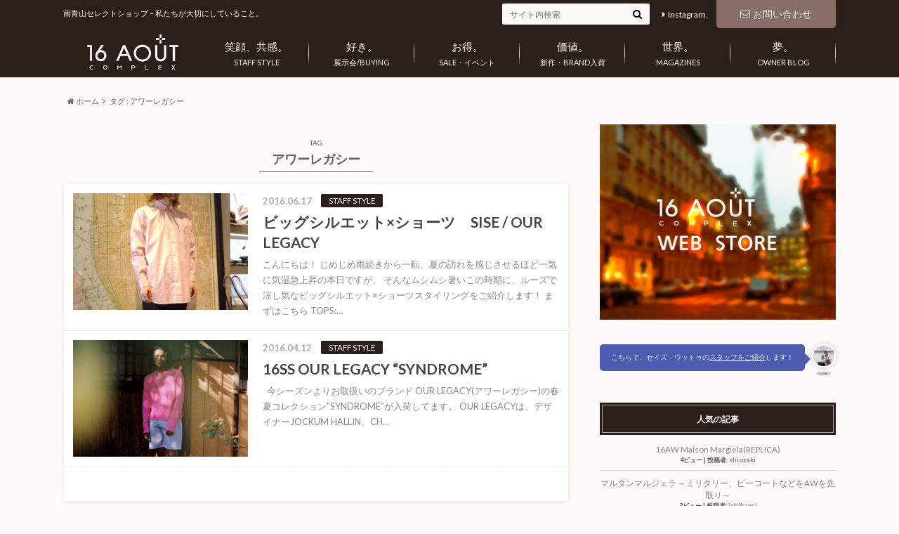

--- FILE ---
content_type: text/html; charset=UTF-8
request_url: http://blog.16aout-complex.com/archives/tag/ourlegacy
body_size: 12390
content:
<!doctype html>

<!--[if lt IE 7]><html lang="ja" class="no-js lt-ie9 lt-ie8 lt-ie7"><![endif]-->
<!--[if (IE 7)&!(IEMobile)]><html lang="ja" class="no-js lt-ie9 lt-ie8"><![endif]-->
<!--[if (IE 8)&!(IEMobile)]><html lang="ja" class="no-js lt-ie9"><![endif]-->
<!--[if gt IE 8]><!--> <html lang="ja" class="no-js"><!--<![endif]-->

	<head>
		<meta charset="utf-8">

		<meta http-equiv="X-UA-Compatible" content="IE=edge">

		<title>  アワーレガシー | セイズウットゥコンプレックス スタッフブログ</title>
                <meta name="Keywords" content="16AOUT complex,ムアムアドールズ,セレクトショップ" />
                <meta name="Description" content="笑顔、共感。 好き。 お得。 価値。 世界。 夢。- 私たちが大切にしていること" />

		<meta name="HandheldFriendly" content="True">
		<meta name="MobileOptimized" content="320">
		<meta name="viewport" content="width=device-width, initial-scale=1"/>

		<link rel="apple-touch-icon" href="http://blog.16aout-complex.com/wp-content/uploads/2015/11/16aout_blog_logo144_gr.png">
		<link rel="icon" href="http://blog.16aout-complex.com/wp-content/uploads/2015/11/16aout_blog_logo32.png">

		<link rel="pingback" href="http://blog.16aout-complex.com/xmlrpc.php">

		<!--[if IE]>
		<link rel="shortcut icon" href="http://blog.16aout-complex.com/wp-content/uploads/2015/11/favicon.png">
		<![endif]-->

		<!--[if lt IE 9]>
		<script src="http://html5shiv.googlecode.com/svn/trunk/html5.js"></script>
		<script src="http://css3-mediaqueries-js.googlecode.com/svn/trunk/css3-mediaqueries.js"></script>
		<![endif]-->

<!-- GAタグ -->
<script>
  (function(i,s,o,g,r,a,m){i['GoogleAnalyticsObject']=r;i[r]=i[r]||function(){
  (i[r].q=i[r].q||[]).push(arguments)},i[r].l=1*new Date();a=s.createElement(o),
  m=s.getElementsByTagName(o)[0];a.async=1;a.src=g;m.parentNode.insertBefore(a,m)
  })(window,document,'script','//www.google-analytics.com/analytics.js','ga');

  ga('create', 'UA-43940357-4', 'auto');
  ga('send', 'pageview');

</script>

		<link rel='dns-prefetch' href='//blog.16aout-complex.com' />
<link rel='dns-prefetch' href='//s.w.org' />
<link rel="alternate" type="application/rss+xml" title="セイズウットゥコンプレックス スタッフブログ &raquo; フィード" href="http://blog.16aout-complex.com/feed" />
<link rel="alternate" type="application/rss+xml" title="セイズウットゥコンプレックス スタッフブログ &raquo; コメントフィード" href="http://blog.16aout-complex.com/comments/feed" />
<link rel="alternate" type="application/rss+xml" title="セイズウットゥコンプレックス スタッフブログ &raquo; アワーレガシー タグのフィード" href="http://blog.16aout-complex.com/archives/tag/ourlegacy/feed" />
		<script type="text/javascript">
			window._wpemojiSettings = {"baseUrl":"https:\/\/s.w.org\/images\/core\/emoji\/2\/72x72\/","ext":".png","svgUrl":"https:\/\/s.w.org\/images\/core\/emoji\/2\/svg\/","svgExt":".svg","source":{"concatemoji":"http:\/\/blog.16aout-complex.com\/wp-includes\/js\/wp-emoji-release.min.js"}};
			!function(e,o,t){var a,n,r;function i(e){var t=o.createElement("script");t.src=e,t.type="text/javascript",o.getElementsByTagName("head")[0].appendChild(t)}for(r=Array("simple","flag","unicode8","diversity","unicode9"),t.supports={everything:!0,everythingExceptFlag:!0},n=0;n<r.length;n++)t.supports[r[n]]=function(e){var t,a,n=o.createElement("canvas"),r=n.getContext&&n.getContext("2d"),i=String.fromCharCode;if(!r||!r.fillText)return!1;switch(r.textBaseline="top",r.font="600 32px Arial",e){case"flag":return(r.fillText(i(55356,56806,55356,56826),0,0),n.toDataURL().length<3e3)?!1:(r.clearRect(0,0,n.width,n.height),r.fillText(i(55356,57331,65039,8205,55356,57096),0,0),a=n.toDataURL(),r.clearRect(0,0,n.width,n.height),r.fillText(i(55356,57331,55356,57096),0,0),a!==n.toDataURL());case"diversity":return r.fillText(i(55356,57221),0,0),a=(t=r.getImageData(16,16,1,1).data)[0]+","+t[1]+","+t[2]+","+t[3],r.fillText(i(55356,57221,55356,57343),0,0),a!=(t=r.getImageData(16,16,1,1).data)[0]+","+t[1]+","+t[2]+","+t[3];case"simple":return r.fillText(i(55357,56835),0,0),0!==r.getImageData(16,16,1,1).data[0];case"unicode8":return r.fillText(i(55356,57135),0,0),0!==r.getImageData(16,16,1,1).data[0];case"unicode9":return r.fillText(i(55358,56631),0,0),0!==r.getImageData(16,16,1,1).data[0]}return!1}(r[n]),t.supports.everything=t.supports.everything&&t.supports[r[n]],"flag"!==r[n]&&(t.supports.everythingExceptFlag=t.supports.everythingExceptFlag&&t.supports[r[n]]);t.supports.everythingExceptFlag=t.supports.everythingExceptFlag&&!t.supports.flag,t.DOMReady=!1,t.readyCallback=function(){t.DOMReady=!0},t.supports.everything||(a=function(){t.readyCallback()},o.addEventListener?(o.addEventListener("DOMContentLoaded",a,!1),e.addEventListener("load",a,!1)):(e.attachEvent("onload",a),o.attachEvent("onreadystatechange",function(){"complete"===o.readyState&&t.readyCallback()})),(a=t.source||{}).concatemoji?i(a.concatemoji):a.wpemoji&&a.twemoji&&(i(a.twemoji),i(a.wpemoji)))}(window,document,window._wpemojiSettings);
		</script>
		<style type="text/css">
img.wp-smiley,
img.emoji {
	display: inline !important;
	border: none !important;
	box-shadow: none !important;
	height: 1em !important;
	width: 1em !important;
	margin: 0 .07em !important;
	vertical-align: -0.1em !important;
	background: none !important;
	padding: 0 !important;
}
</style>
<link rel='stylesheet' id='contact-form-7-css'  href='http://blog.16aout-complex.com/wp-content/plugins/contact-form-7/includes/css/styles.css' type='text/css' media='all' />
<link rel='stylesheet' id='wordpress-popular-posts-css-css'  href='http://blog.16aout-complex.com/wp-content/plugins/wordpress-popular-posts/public/css/wpp.css' type='text/css' media='all' />
<link rel='stylesheet' id='style-css'  href='http://blog.16aout-complex.com/wp-content/themes/albatros/style.css' type='text/css' media='all' />
<link rel='stylesheet' id='child-style-css'  href='http://blog.16aout-complex.com/wp-content/themes/albatros_custom/style.css' type='text/css' media='all' />
<link rel='stylesheet' id='shortcode-css'  href='http://blog.16aout-complex.com/wp-content/themes/albatros/library/css/shortcode.css' type='text/css' media='all' />
<script type='text/javascript' src='//ajax.googleapis.com/ajax/libs/jquery/1.8.3/jquery.min.js'></script>
<link rel='https://api.w.org/' href='http://blog.16aout-complex.com/wp-json/' />
<meta http-equiv="Last-Modified" content="Sat, 24 Jan 2026 11:13:17 GMT" />
<style type="text/css">
body{color: #685958;}
a{color: #d67254;}
a:hover{color: #e69177;}
.hentry footer .post-categories li a,.hentry footer .tags a{  background: #d67254;  border:1px solid #d67254;}
.hentry footer .tags a{color:#d67254; background: none;}
.hentry footer .post-categories li a:hover,.hentry footer .tags a:hover{ background:#e69177;  border-color:#e69177;}
input[type="text"],input[type="password"],input[type="datetime"],input[type="datetime-local"],input[type="date"],input[type="month"],input[type="time"],input[type="week"],input[type="number"],input[type="email"],input[type="url"],input[type="search"],input[type="tel"],input[type="color"],select,textarea,.field { background-color: #fffaf8;}
/*ヘッダー*/
.header{background: #2b1f1b;}
.header .subnav .site_description,.header .mobile_site_description{color:  #fffaf8;}
.nav li a {color: #fffaf8;}
.nav li a:hover{color:#ede1de;}
.subnav .contactbutton a{background: #896d67;}
.subnav .contactbutton a:hover{background:#5e4442;}
@media only screen and (min-width: 768px) {
	.nav ul {background: #2b1f1b;}
	.nav li ul.sub-menu li a{color: #e3cfc6;}
}
/*メインエリア*/
.byline .cat-name{background: #2b1f1b; color:  #fffaf8;}
.widgettitle {background: #2b1f1b; color:  #fffaf8;}
.widget li a:after{color: #2b1f1b!important;}

/* 投稿ページ吹き出し見出し */
.single .entry-content h2{background: #876661;}
.single .entry-content h2:after{border-top-color:#876661;}
/* リスト要素 */
.entry-content ul li:before{ background: #876661;}
.entry-content ol li:before{ background: #876661;}
/* カテゴリーラベル */
.single .authorbox .author-newpost li .cat-name,.related-box li .cat-name{ background: #2b1f1b;}
/* CTA */
.cta-inner{ background: #2b1f1b;}
/* ローカルナビ */
.local-nav .title a{ background: #d67254;}
.local-nav .current_page_item a{color:#d67254;}
/* ランキングバッジ */
ul.wpp-list li a:before{background: #2b1f1b;}
/* アーカイブのボタン */
.readmore a{border:1px solid #d67254;color:#d67254;}
.readmore a:hover{background:#d67254;color:#fff;}
/* ボタンの色 */
.btn-wrap a{background: #d67254;border: 1px solid #d67254;}
.btn-wrap a:hover{background: #e69177;}
.btn-wrap.simple a{border:1px solid #d67254;color:#d67254;}
.btn-wrap.simple a:hover{background:#d67254;}
/* コメント */
.blue-btn, .comment-reply-link, #submit { background-color: #d67254; }
.blue-btn:hover, .comment-reply-link:hover, #submit:hover, .blue-btn:focus, .comment-reply-link:focus, #submit:focus {background-color: #e69177; }
/* サイドバー */
.widget a{text-decoration:none; color:#847d7c;}
.widget a:hover{color:#cec3c2;}
/*フッター*/
#footer-top{background-color: #2b1f1b; color: #fffaf8;}
.footer a,#footer-top a{color: #e3cfc6;}
#footer-top .widgettitle{color: #fffaf8;}
.footer {background-color: #2b1f1b;color: #fffaf8;}
.footer-links li:before{ color: #2b1f1b;}
/* ページネーション */
.pagination a, .pagination span,.page-links a , .page-links ul > li > span{color: #d67254;}
.pagination a:hover, .pagination a:focus,.page-links a:hover, .page-links a:focus{background-color: #d67254;}
.pagination .current:hover, .pagination .current:focus{color: #e69177;}
</style>
<style type="text/css" id="custom-background-css">
body.custom-background { background-color: #fffaf8; }
</style>
<link rel="icon" href="http://blog.16aout-complex.com/wp-content/uploads/2015/11/cropped-16aout_blog_logo512_wh-32x32.png" sizes="32x32" />
<link rel="icon" href="http://blog.16aout-complex.com/wp-content/uploads/2015/11/cropped-16aout_blog_logo512_wh-192x192.png" sizes="192x192" />
<link rel="apple-touch-icon-precomposed" href="http://blog.16aout-complex.com/wp-content/uploads/2015/11/cropped-16aout_blog_logo512_wh-180x180.png" />
<meta name="msapplication-TileImage" content="http://blog.16aout-complex.com/wp-content/uploads/2015/11/cropped-16aout_blog_logo512_wh-270x270.png" />

<meta name="google-site-verification" content="zq8XviHClmdl6Ow7Peoji3LeTKpjf_x64OFJn8Dmoew" />

	</head>

	<body class="archive tag tag-ourlegacy tag-440 custom-background" itemscope itemtype="http://schema.org/WebPage">

<script>
  window.fbAsyncInit = function() {
    FB.init({
      appId      : '535298253308088',
      xfbml      : true,
      version    : 'v2.6'
    });
  };

  (function(d, s, id){
     var js, fjs = d.getElementsByTagName(s)[0];
     if (d.getElementById(id)) {return;}
     js = d.createElement(s); js.id = id;
     js.src = "//connect.facebook.net/en_US/sdk.js";
     fjs.parentNode.insertBefore(js, fjs);
   }(document, 'script', 'facebook-jssdk'));
</script>

		<div id="container">

					
			<header class="header" role="banner" itemscope itemtype="http://schema.org/WPHeader">

				<div id="inner-header" class="wrap cf">


					
<div id="logo">
																		<p class="h1 img" itemscope itemtype="http://schema.org/Organization"><a href="http://blog.16aout-complex.com"><img src="http://blog.16aout-complex.com/wp-content/uploads/2015/11/logo_blog.png" alt="セイズウットゥコンプレックス スタッフブログ"></a></p>
											</div>					
					
					<div class="subnav cf">
										<p class="site_description">南青山セレクトショップ &#8211; 私たちが大切にしていること。</p>
										
					<div class="contactbutton"><ul id="menu-%e3%83%98%e3%83%83%e3%83%80%e3%83%bc%e5%95%8f%e3%81%84%e5%90%88%e3%82%8f%e3%81%9b" class=""><li id="menu-item-34" class="menu-item menu-item-type-custom menu-item-object-custom menu-item-34"><a href="http://blog.16aout-complex.com/inquire"><span class="gf"></span><i class="fa fa-envelope-o"></i>お問い合わせ</a></li>
</ul></div>					
					<ul id="menu-%e3%82%b9%e3%82%bf%e3%83%83%e3%83%95%e3%81%94%e7%b4%b9%e4%bb%8b" class="linklist"><li id="menu-item-33" class="menu-item menu-item-type-custom menu-item-object-custom menu-item-33"><a href="http://blog.16aout-complex.com/gallery">Instagram.<span class="gf"></span></a></li>
</ul>					
					<form role="search" method="get" id="searchform" class="searchform" action="http://blog.16aout-complex.com/">
    <div>
        <label for="s" class="screen-reader-text"></label>
        <input type="search" id="s" name="s" value="" placeholder="サイト内検索" /><button type="submit" id="searchsubmit" ><i class="fa fa-search"></i></button>
    </div>
</form>					</div>

					<nav id="g_nav" role="navigation" itemscope itemtype="http://schema.org/SiteNavigationElement">
						<ul id="menu-%e3%82%b0%e3%83%ad%e3%83%bc%e3%83%90%e3%83%ab%e3%83%8a%e3%83%93" class="nav top-nav cf"><li id="menu-item-27" class="menu-item menu-item-type-custom menu-item-object-custom menu-item-27"><a href="http://blog.16aout-complex.com/archives/category/staff-style">STAFF STYLE<span class="gf">笑顔、共感。</span></a></li>
<li id="menu-item-28" class="menu-item menu-item-type-custom menu-item-object-custom menu-item-28"><a href="http://blog.16aout-complex.com/archives/category/buying">展示会/BUYING<span class="gf">好き。</span></a></li>
<li id="menu-item-29" class="menu-item menu-item-type-custom menu-item-object-custom menu-item-29"><a href="http://blog.16aout-complex.com/archives/category/sale-event">SALE・イベント<span class="gf">お得。</span></a></li>
<li id="menu-item-30" class="menu-item menu-item-type-custom menu-item-object-custom menu-item-30"><a href="http://blog.16aout-complex.com/archives/category/new-brand">新作・BRAND入荷<span class="gf">価値。</span></a></li>
<li id="menu-item-1847" class="menu-item menu-item-type-custom menu-item-object-custom menu-item-1847"><a href="http://blog.16aout-complex.com/archives/category/press">MAGAZINES<span class="gf">世界。</span></a></li>
<li id="menu-item-31" class="menu-item menu-item-type-custom menu-item-object-custom menu-item-31"><a href="http://blog.16aout-complex.com/archives/category/owner-blog">OWNER BLOG<span class="gf">夢。</span></a></li>
</ul>
					</nav>

				</div>

			</header>


<div id="breadcrumb" class="breadcrumb inner wrap cf"><ul><li itemtype="http://data-vocabulary.org/Breadcrumb"><a href="http://blog.16aout-complex.com/" itemprop="url"><i class="fa fa-home"></i> ホーム</a></li><li itemtype="http://data-vocabulary.org/Breadcrumb">タグ : アワーレガシー</li></ul></div>

			<div id="content">

				<div id="inner-content" class="wrap cf">

						<main id="main" class="m-all t-2of3 d-5of7 cf" role="main" itemscope itemprop="mainContentOfPage" itemtype="http://schema.org/Blog">

							<div class="archivettl">
																	<h1 class="archive-title h2">
										<span>TAG</span> アワーレガシー									</h1>
	
															</div>


														
							<div class="top-post-list hentry">
							
														
								<article class="post-list cf" role="article">
									<a href="http://blog.16aout-complex.com/archives/3342" rel="bookmark" title="ビッグシルエット×ショーツ　SISE / OUR LEGACY">
								
																		<figure class="eyecatch">
										<img width="300" height="200" src="http://blog.16aout-complex.com/wp-content/uploads/2016/06/IMGP6865-300x200.jpg" class="attachment-home-thum size-home-thum wp-post-image" alt="IMGP6865" />									</figure>
																	
									<section class="entry-content cf">
									    <p class="byline entry-meta vcard">
									
										<span class="date updated">2016.06.17</span>
									    <span class="cat-name">STAFF STYLE</span>
										<span class="author" style="display: none;"><span class="fn">ロスユイ</span></span>
										
									    </p>
									
										<h1 class="h2 entry-title">ビッグシルエット×ショーツ　SISE / OUR LEGACY</h1>
								
																			<p class="description"><p>こんにちは！ じめじめ雨続きから一転、夏の訪れを感じさせるほど一気に気温急上昇の本日ですが、 そんなムシムシ暑いこの時期に、ルーズで涼し気なビッグシルエット×ショーツスタイリングをご紹介します！ まずはこちら TOPS:&#8230;</p>
</p>
																	
									</section>
									</a>
								</article>
							
														
								<article class="post-list cf" role="article">
									<a href="http://blog.16aout-complex.com/archives/2810" rel="bookmark" title="16SS OUR LEGACY  &#8220;SYNDROME&#8221;">
								
																		<figure class="eyecatch">
										<img width="300" height="200" src="http://blog.16aout-complex.com/wp-content/uploads/2016/04/our-legacy-crushes-springsummer-2016-with-the-syndrome-collection-300x200.jpg" class="attachment-home-thum size-home-thum wp-post-image" alt="our-legacy-crushes-springsummer-2016-with-the-syndrome-collection" />									</figure>
																	
									<section class="entry-content cf">
									    <p class="byline entry-meta vcard">
									
										<span class="date updated">2016.04.12</span>
									    <span class="cat-name">STAFF STYLE</span>
										<span class="author" style="display: none;"><span class="fn">ロスユイ</span></span>
										
									    </p>
									
										<h1 class="h2 entry-title">16SS OUR LEGACY  &#8220;SYNDROME&#8221;</h1>
								
																			<p class="description"><p>&nbsp; 今シーズンよりお取扱いのブランド OUR LEGACY(アワーレガシー)の春夏コレクション”SYNDROME&#8221;が入荷してます。 OUR LEGACYは、デザイナーJOCKUM HALLIN、CH&#8230;</p>
</p>
																	
									</section>
									</a>
								</article>
							
														
							<nav class="pagination cf">
</nav>
	
														</div>
						</main>

									<div id="sidebar1" class="sidebar m-all t-1of3 d-2of7 last-col cf" role="complementary">
					
					 
					
											<div class="add">
							<div id="text-2" class="widget widget_text">			<div class="textwidget"><a href="http://www.16aout-complex.com/"><img alt="16AOUT公式ウェブストア" src="http://blog.16aout-complex.com/wp-content/uploads/2015/11/blog_banner.jpg" /></a></div>
		</div><div id="text-10" class="widget widget_text">			<div class="textwidget"><div class="voice cf r fb"><figure class="icon"><img src="http://blog.16aout-complex.com/wp-content/uploads/2015/11/bffdd798065147b347445f8e006666f6-96x96.jpg"><figcaption class="name">owner</figcaption></figure><div class="voicecomment"><a href="http://blog.16aout-complex.com/staff/"><span style="color:#fffaf8">こちらで、セイズ・ウットゥの<u>スタッフをご紹介</u>します！</a></span></div></div></div>
		</div>
<!-- WordPress Popular Posts Plugin [W] [daily] [views] [regular] -->

<div id="wpp-2" class="widget popular-posts">
<h4 class="widgettitle"><span>人気の記事</span></h4>
<ul class="wpp-list">
<li>
<a href="http://blog.16aout-complex.com/archives/4124" title="16AW Maison Margiela(REPLICA)" class="wpp-post-title" target="_self">16AW Maison Margiela(REPLICA)</a>
 <span class="wpp-meta post-stats"><span class="wpp-views">4ビュー</span> | <span class="wpp-author">投稿者: <a href="http://blog.16aout-complex.com/archives/author/shiozaki">shiozaki</a></span></span>
</li>
<li>
<a href="http://blog.16aout-complex.com/archives/3572" title="マルタンマルジェラ ～ミリタリー、ピーコートなどをAWを先取り～" class="wpp-post-title" target="_self">マルタンマルジェラ ～ミリタリー、ピーコートなどをAWを先取り～</a>
 <span class="wpp-meta post-stats"><span class="wpp-views">3ビュー</span> | <span class="wpp-author">投稿者: <a href="http://blog.16aout-complex.com/archives/author/ishikawa">ishikawa</a></span></span>
</li>
<li>
<a href="http://blog.16aout-complex.com/archives/8300" title="20AW  JW Anderson CAP BAG NEW ARRIVAL" class="wpp-post-title" target="_self">20AW  JW Anderson CAP BAG NEW ARRIVAL</a>
 <span class="wpp-meta post-stats"><span class="wpp-views">2ビュー</span> | <span class="wpp-author">投稿者: <a href="http://blog.16aout-complex.com/archives/author/kanakubo">ロスユイ</a></span></span>
</li>
<li>
<a href="http://blog.16aout-complex.com/archives/5635" title="2017AW FAITH CONNEXION （フェイスコネクション）グランジスタイル" class="wpp-post-title" target="_self">2017AW FAITH CONNEXION （フェイスコネクション）グランジスタイル</a>
 <span class="wpp-meta post-stats"><span class="wpp-views">2ビュー</span> | <span class="wpp-author">投稿者: <a href="http://blog.16aout-complex.com/archives/author/kanakubo">ロスユイ</a></span></span>
</li>
<li>
<a href="http://blog.16aout-complex.com/concierge" title="お問い合わせフォーム（マイ コンシェルジュ制度）" class="wpp-post-title" target="_self">お問い合わせフォーム（マイ コンシェルジュ制度）</a>
 <span class="wpp-meta post-stats"><span class="wpp-views">2ビュー</span> | <span class="wpp-author">投稿者: <a href="http://blog.16aout-complex.com/archives/author/teppeiikeda">teppei</a></span></span>
</li>
<li>
<a href="http://blog.16aout-complex.com/archives/8202" title="20SS COPERNI(コペルニ)新作紹介 VOL.1 『スワイプバッグ』" class="wpp-post-title" target="_self">20SS COPERNI(コペルニ)新作紹介 VOL.1 『スワイプバッグ』</a>
 <span class="wpp-meta post-stats"><span class="wpp-views">1ビュー</span> | <span class="wpp-author">投稿者: <a href="http://blog.16aout-complex.com/archives/author/makino">makino</a></span></span>
</li>
</ul>

</div>
						</div>
										
										
					
											<div id="archives-3" class="widget widget_archive"><h4 class="widgettitle"><span>アーカイブ/月別</span></h4>		<label class="screen-reader-text" for="archives-dropdown-3">アーカイブ/月別</label>
		<select id="archives-dropdown-3" name="archive-dropdown" onchange='document.location.href=this.options[this.selectedIndex].value;'>
			
			<option value="">月を選択</option>
				<option value='http://blog.16aout-complex.com/archives/date/2023/04'> 2023年4月 </option>
	<option value='http://blog.16aout-complex.com/archives/date/2022/12'> 2022年12月 </option>
	<option value='http://blog.16aout-complex.com/archives/date/2022/11'> 2022年11月 </option>
	<option value='http://blog.16aout-complex.com/archives/date/2022/09'> 2022年9月 </option>
	<option value='http://blog.16aout-complex.com/archives/date/2021/09'> 2021年9月 </option>
	<option value='http://blog.16aout-complex.com/archives/date/2021/06'> 2021年6月 </option>
	<option value='http://blog.16aout-complex.com/archives/date/2021/04'> 2021年4月 </option>
	<option value='http://blog.16aout-complex.com/archives/date/2020/12'> 2020年12月 </option>
	<option value='http://blog.16aout-complex.com/archives/date/2020/07'> 2020年7月 </option>
	<option value='http://blog.16aout-complex.com/archives/date/2020/05'> 2020年5月 </option>
	<option value='http://blog.16aout-complex.com/archives/date/2020/04'> 2020年4月 </option>
	<option value='http://blog.16aout-complex.com/archives/date/2020/03'> 2020年3月 </option>
	<option value='http://blog.16aout-complex.com/archives/date/2020/02'> 2020年2月 </option>
	<option value='http://blog.16aout-complex.com/archives/date/2019/12'> 2019年12月 </option>
	<option value='http://blog.16aout-complex.com/archives/date/2019/10'> 2019年10月 </option>
	<option value='http://blog.16aout-complex.com/archives/date/2019/09'> 2019年9月 </option>
	<option value='http://blog.16aout-complex.com/archives/date/2019/08'> 2019年8月 </option>
	<option value='http://blog.16aout-complex.com/archives/date/2019/07'> 2019年7月 </option>
	<option value='http://blog.16aout-complex.com/archives/date/2019/05'> 2019年5月 </option>
	<option value='http://blog.16aout-complex.com/archives/date/2019/04'> 2019年4月 </option>
	<option value='http://blog.16aout-complex.com/archives/date/2019/03'> 2019年3月 </option>
	<option value='http://blog.16aout-complex.com/archives/date/2018/12'> 2018年12月 </option>
	<option value='http://blog.16aout-complex.com/archives/date/2018/11'> 2018年11月 </option>
	<option value='http://blog.16aout-complex.com/archives/date/2018/09'> 2018年9月 </option>
	<option value='http://blog.16aout-complex.com/archives/date/2018/08'> 2018年8月 </option>
	<option value='http://blog.16aout-complex.com/archives/date/2018/07'> 2018年7月 </option>
	<option value='http://blog.16aout-complex.com/archives/date/2018/06'> 2018年6月 </option>
	<option value='http://blog.16aout-complex.com/archives/date/2018/05'> 2018年5月 </option>
	<option value='http://blog.16aout-complex.com/archives/date/2018/04'> 2018年4月 </option>
	<option value='http://blog.16aout-complex.com/archives/date/2018/03'> 2018年3月 </option>
	<option value='http://blog.16aout-complex.com/archives/date/2018/02'> 2018年2月 </option>
	<option value='http://blog.16aout-complex.com/archives/date/2018/01'> 2018年1月 </option>
	<option value='http://blog.16aout-complex.com/archives/date/2017/12'> 2017年12月 </option>
	<option value='http://blog.16aout-complex.com/archives/date/2017/11'> 2017年11月 </option>
	<option value='http://blog.16aout-complex.com/archives/date/2017/10'> 2017年10月 </option>
	<option value='http://blog.16aout-complex.com/archives/date/2017/09'> 2017年9月 </option>
	<option value='http://blog.16aout-complex.com/archives/date/2017/08'> 2017年8月 </option>
	<option value='http://blog.16aout-complex.com/archives/date/2017/07'> 2017年7月 </option>
	<option value='http://blog.16aout-complex.com/archives/date/2017/06'> 2017年6月 </option>
	<option value='http://blog.16aout-complex.com/archives/date/2017/05'> 2017年5月 </option>
	<option value='http://blog.16aout-complex.com/archives/date/2017/04'> 2017年4月 </option>
	<option value='http://blog.16aout-complex.com/archives/date/2017/03'> 2017年3月 </option>
	<option value='http://blog.16aout-complex.com/archives/date/2017/02'> 2017年2月 </option>
	<option value='http://blog.16aout-complex.com/archives/date/2017/01'> 2017年1月 </option>
	<option value='http://blog.16aout-complex.com/archives/date/2016/12'> 2016年12月 </option>
	<option value='http://blog.16aout-complex.com/archives/date/2016/11'> 2016年11月 </option>
	<option value='http://blog.16aout-complex.com/archives/date/2016/10'> 2016年10月 </option>
	<option value='http://blog.16aout-complex.com/archives/date/2016/09'> 2016年9月 </option>
	<option value='http://blog.16aout-complex.com/archives/date/2016/08'> 2016年8月 </option>
	<option value='http://blog.16aout-complex.com/archives/date/2016/07'> 2016年7月 </option>
	<option value='http://blog.16aout-complex.com/archives/date/2016/06'> 2016年6月 </option>
	<option value='http://blog.16aout-complex.com/archives/date/2016/05'> 2016年5月 </option>
	<option value='http://blog.16aout-complex.com/archives/date/2016/04'> 2016年4月 </option>
	<option value='http://blog.16aout-complex.com/archives/date/2016/03'> 2016年3月 </option>
	<option value='http://blog.16aout-complex.com/archives/date/2016/02'> 2016年2月 </option>
	<option value='http://blog.16aout-complex.com/archives/date/2016/01'> 2016年1月 </option>
	<option value='http://blog.16aout-complex.com/archives/date/2015/12'> 2015年12月 </option>
	<option value='http://blog.16aout-complex.com/archives/date/2015/11'> 2015年11月 </option>
	<option value='http://blog.16aout-complex.com/archives/date/2015/10'> 2015年10月 </option>
	<option value='http://blog.16aout-complex.com/archives/date/2015/09'> 2015年9月 </option>
	<option value='http://blog.16aout-complex.com/archives/date/2015/08'> 2015年8月 </option>
	<option value='http://blog.16aout-complex.com/archives/date/2015/07'> 2015年7月 </option>
	<option value='http://blog.16aout-complex.com/archives/date/2015/06'> 2015年6月 </option>
	<option value='http://blog.16aout-complex.com/archives/date/2015/05'> 2015年5月 </option>
	<option value='http://blog.16aout-complex.com/archives/date/2015/04'> 2015年4月 </option>
	<option value='http://blog.16aout-complex.com/archives/date/2015/03'> 2015年3月 </option>
	<option value='http://blog.16aout-complex.com/archives/date/2015/02'> 2015年2月 </option>
	<option value='http://blog.16aout-complex.com/archives/date/2015/01'> 2015年1月 </option>
	<option value='http://blog.16aout-complex.com/archives/date/2014/12'> 2014年12月 </option>
	<option value='http://blog.16aout-complex.com/archives/date/2014/11'> 2014年11月 </option>
	<option value='http://blog.16aout-complex.com/archives/date/2014/10'> 2014年10月 </option>
	<option value='http://blog.16aout-complex.com/archives/date/2014/09'> 2014年9月 </option>
	<option value='http://blog.16aout-complex.com/archives/date/2014/08'> 2014年8月 </option>
	<option value='http://blog.16aout-complex.com/archives/date/2014/07'> 2014年7月 </option>
	<option value='http://blog.16aout-complex.com/archives/date/2014/06'> 2014年6月 </option>
	<option value='http://blog.16aout-complex.com/archives/date/2014/05'> 2014年5月 </option>
	<option value='http://blog.16aout-complex.com/archives/date/2014/04'> 2014年4月 </option>
	<option value='http://blog.16aout-complex.com/archives/date/2014/03'> 2014年3月 </option>
	<option value='http://blog.16aout-complex.com/archives/date/2014/02'> 2014年2月 </option>
	<option value='http://blog.16aout-complex.com/archives/date/2014/01'> 2014年1月 </option>
	<option value='http://blog.16aout-complex.com/archives/date/2013/12'> 2013年12月 </option>
	<option value='http://blog.16aout-complex.com/archives/date/2013/11'> 2013年11月 </option>
	<option value='http://blog.16aout-complex.com/archives/date/2013/10'> 2013年10月 </option>
	<option value='http://blog.16aout-complex.com/archives/date/2013/09'> 2013年9月 </option>
	<option value='http://blog.16aout-complex.com/archives/date/2013/08'> 2013年8月 </option>
	<option value='http://blog.16aout-complex.com/archives/date/2013/07'> 2013年7月 </option>
	<option value='http://blog.16aout-complex.com/archives/date/2013/06'> 2013年6月 </option>
	<option value='http://blog.16aout-complex.com/archives/date/2013/05'> 2013年5月 </option>
	<option value='http://blog.16aout-complex.com/archives/date/2013/04'> 2013年4月 </option>
	<option value='http://blog.16aout-complex.com/archives/date/2013/03'> 2013年3月 </option>
	<option value='http://blog.16aout-complex.com/archives/date/2013/02'> 2013年2月 </option>
	<option value='http://blog.16aout-complex.com/archives/date/2013/01'> 2013年1月 </option>
	<option value='http://blog.16aout-complex.com/archives/date/2012/12'> 2012年12月 </option>
	<option value='http://blog.16aout-complex.com/archives/date/2012/11'> 2012年11月 </option>
	<option value='http://blog.16aout-complex.com/archives/date/2012/10'> 2012年10月 </option>
	<option value='http://blog.16aout-complex.com/archives/date/2012/09'> 2012年9月 </option>
	<option value='http://blog.16aout-complex.com/archives/date/2012/08'> 2012年8月 </option>
	<option value='http://blog.16aout-complex.com/archives/date/2012/07'> 2012年7月 </option>
	<option value='http://blog.16aout-complex.com/archives/date/2012/06'> 2012年6月 </option>
	<option value='http://blog.16aout-complex.com/archives/date/2012/05'> 2012年5月 </option>
	<option value='http://blog.16aout-complex.com/archives/date/2012/04'> 2012年4月 </option>
	<option value='http://blog.16aout-complex.com/archives/date/2012/03'> 2012年3月 </option>
	<option value='http://blog.16aout-complex.com/archives/date/2012/02'> 2012年2月 </option>

		</select>
		</div><div id="text-12" class="widget widget_text">			<div class="textwidget"><center><a href='http://cloud.feedly.com/#subscription%2Ffeed%2Fhttp%3A%2F%2Fblog.16aout-complex.com%2Ffeed'  target='blank'><img id='feedlyFollow' src='http://s3.feedly.com/img/follows/feedly-follow-rectangle-flat-big_2x.png' alt='follow us in feedly' width='80' height='34'></a></center></div>
		</div>					
										<script type="text/javascript">
(function(){
	 $(function(){
 
		 var fix = $('#scrollfix'),
		 side = $('#sidebar1'),
		 main = $('#main'),
		 sideTop = side.offset().top;
		 fixTop = fix.offset().top,
		 mainTop = main.offset().top,
		 w = $(window);
 
		 var adjust = function(){
			 fixTop = fix.css('position') === 'static' ? sideTop + fix.position().top : fixTop;
			 var fixHeight = fix.outerHeight(true),
			 mainHeight = main.outerHeight(),
			 winTop = w.scrollTop();
 
			 if(winTop + fixHeight > mainTop + mainHeight){
				fix.removeClass('fixed');
			}else if(winTop >= fixTop){
				fix.addClass('fixed');
			}else{
				fix.removeClass('fixed');
			 }
		 }
 
		 w.on('scroll', adjust);
	 });
})(jQuery);
					</script>
						
					<div id="scrollfix">
						<div id="tag_cloud-2" class="widget widget_tag_cloud"><h4 class="widgettitle"><span>タグクラウド</span></h4><div class="tagcloud"><a href='http://blog.16aout-complex.com/archives/tag/rabbit' class='tag-link-319 tag-link-position-1' title='8件のトピック' style='font-size: 9.8167938931298pt;'>うさぎ</a>
<a href='http://blog.16aout-complex.com/archives/tag/friends' class='tag-link-323 tag-link-position-2' title='24件のトピック' style='font-size: 14.625954198473pt;'>お友達</a>
<a href='http://blog.16aout-complex.com/archives/tag/basket-bag' class='tag-link-439 tag-link-position-3' title='11件のトピック' style='font-size: 11.206106870229pt;'>かごバッグ</a>
<a href='http://blog.16aout-complex.com/archives/tag/dogs' class='tag-link-388 tag-link-position-4' title='9件のトピック' style='font-size: 10.351145038168pt;'>わんこ</a>
<a href='http://blog.16aout-complex.com/archives/tag/accessories' class='tag-link-97 tag-link-position-5' title='14件のトピック' style='font-size: 12.274809160305pt;'>アクセサリー</a>
<a href='http://blog.16aout-complex.com/archives/tag/ami-alexandre-mattiussi' class='tag-link-318 tag-link-position-6' title='25件のトピック' style='font-size: 14.732824427481pt;'>アミアレクサンドルマテュッシ</a>
<a href='http://blog.16aout-complex.com/archives/tag/alexander-mcqueen' class='tag-link-339 tag-link-position-7' title='7件のトピック' style='font-size: 9.2824427480916pt;'>アレキサンダーマックイーン</a>
<a href='http://blog.16aout-complex.com/archives/tag/andrea-pompilio' class='tag-link-480 tag-link-position-8' title='6件のトピック' style='font-size: 8.7480916030534pt;'>アンドレアポンピリオ</a>
<a href='http://blog.16aout-complex.com/archives/tag/art' class='tag-link-304 tag-link-position-9' title='16件のトピック' style='font-size: 12.809160305344pt;'>アート</a>
<a href='http://blog.16aout-complex.com/archives/tag/isabel-marant-etoile' class='tag-link-171 tag-link-position-10' title='9件のトピック' style='font-size: 10.351145038168pt;'>イザベルマラン エトワール</a>
<a href='http://blog.16aout-complex.com/archives/tag/event' class='tag-link-479 tag-link-position-11' title='6件のトピック' style='font-size: 8.7480916030534pt;'>イベント</a>
<a href='http://blog.16aout-complex.com/archives/tag/interior' class='tag-link-55 tag-link-position-12' title='40件のトピック' style='font-size: 16.870229007634pt;'>インテリア</a>
<a href='http://blog.16aout-complex.com/archives/tag/yve-salomon' class='tag-link-24 tag-link-position-13' title='8件のトピック' style='font-size: 9.8167938931298pt;'>イヴサロモン（イブサロモン モッズコート）</a>
<a href='http://blog.16aout-complex.com/archives/tag/eachother' class='tag-link-438 tag-link-position-14' title='9件のトピック' style='font-size: 10.351145038168pt;'>イーチアザー</a>
<a href='http://blog.16aout-complex.com/archives/tag/mm-6' class='tag-link-367 tag-link-position-15' title='7件のトピック' style='font-size: 9.2824427480916pt;'>エムエムシックス</a>
<a href='http://blog.16aout-complex.com/archives/tag/originalmarrakech' class='tag-link-428 tag-link-position-16' title='10件のトピック' style='font-size: 10.778625954198pt;'>オリジナル マラケッシュ</a>
<a href='http://blog.16aout-complex.com/archives/tag/order-made' class='tag-link-449 tag-link-position-17' title='5件のトピック' style='font-size: 8pt;'>オーダーメイド</a>
<a href='http://blog.16aout-complex.com/archives/tag/candle' class='tag-link-73 tag-link-position-18' title='5件のトピック' style='font-size: 8pt;'>キャンドル</a>
<a href='http://blog.16aout-complex.com/archives/tag/gift' class='tag-link-75 tag-link-position-19' title='11件のトピック' style='font-size: 11.206106870229pt;'>ギフト</a>
<a href='http://blog.16aout-complex.com/archives/tag/cushion' class='tag-link-392 tag-link-position-20' title='5件のトピック' style='font-size: 8pt;'>クッション</a>
<a href='http://blog.16aout-complex.com/archives/tag/xmas-present' class='tag-link-96 tag-link-position-21' title='11件のトピック' style='font-size: 11.206106870229pt;'>クリスマスプレゼント</a>
<a href='http://blog.16aout-complex.com/archives/tag/chloe' class='tag-link-425 tag-link-position-22' title='18件のトピック' style='font-size: 13.343511450382pt;'>クロエ</a>
<a href='http://blog.16aout-complex.com/archives/tag/coats' class='tag-link-25 tag-link-position-23' title='23件のトピック' style='font-size: 14.412213740458pt;'>コート</a>
<a href='http://blog.16aout-complex.com/archives/tag/sunglasses' class='tag-link-132 tag-link-position-24' title='6件のトピック' style='font-size: 8.7480916030534pt;'>サングラス</a>
<a href='http://blog.16aout-complex.com/archives/tag/sandal' class='tag-link-202 tag-link-position-25' title='6件のトピック' style='font-size: 8.7480916030534pt;'>サンダル</a>
<a href='http://blog.16aout-complex.com/archives/tag/giuzeppe-zanotti' class='tag-link-329 tag-link-position-26' title='12件のトピック' style='font-size: 11.526717557252pt;'>ザノッティ</a>
<a href='http://blog.16aout-complex.com/archives/tag/shirt' class='tag-link-360 tag-link-position-27' title='13件のトピック' style='font-size: 11.954198473282pt;'>シャツ</a>
<a href='http://blog.16aout-complex.com/archives/tag/shoes' class='tag-link-123 tag-link-position-28' title='16件のトピック' style='font-size: 12.809160305344pt;'>シューズ</a>
<a href='http://blog.16aout-complex.com/archives/tag/jackets' class='tag-link-164 tag-link-position-29' title='21件のトピック' style='font-size: 13.984732824427pt;'>ジャケット</a>
<a href='http://blog.16aout-complex.com/archives/tag/giorgio-brato' class='tag-link-250 tag-link-position-30' title='5件のトピック' style='font-size: 8pt;'>ジョルジオブラット</a>
<a href='http://blog.16aout-complex.com/archives/tag/sweat-parka' class='tag-link-359 tag-link-position-31' title='8件のトピック' style='font-size: 9.8167938931298pt;'>スウェット･パーカー</a>
<a href='http://blog.16aout-complex.com/archives/tag/sneaker' class='tag-link-385 tag-link-position-32' title='13件のトピック' style='font-size: 11.954198473282pt;'>スニーカー</a>
<a href='http://blog.16aout-complex.com/archives/tag/smile-cushion' class='tag-link-353 tag-link-position-33' title='8件のトピック' style='font-size: 9.8167938931298pt;'>スマイリークッション</a>
<a href='http://blog.16aout-complex.com/archives/tag/celebrity' class='tag-link-313 tag-link-position-34' title='9件のトピック' style='font-size: 10.351145038168pt;'>セレブ</a>
<a href='http://blog.16aout-complex.com/archives/tag/sale' class='tag-link-416 tag-link-position-35' title='6件のトピック' style='font-size: 8.7480916030534pt;'>セール</a>
<a href='http://blog.16aout-complex.com/archives/tag/dsquared2' class='tag-link-81 tag-link-position-36' title='10件のトピック' style='font-size: 10.778625954198pt;'>ディースクエアード</a>
<a href='http://blog.16aout-complex.com/archives/tag/denim' class='tag-link-307 tag-link-position-37' title='13件のトピック' style='font-size: 11.954198473282pt;'>デニム</a>
<a href='http://blog.16aout-complex.com/archives/tag/knit' class='tag-link-253 tag-link-position-38' title='17件のトピック' style='font-size: 13.129770992366pt;'>ニット</a>
<a href='http://blog.16aout-complex.com/archives/tag/haider-ackermann' class='tag-link-332 tag-link-position-39' title='23件のトピック' style='font-size: 14.412213740458pt;'>ハイダーアッカーマン</a>
<a href='http://blog.16aout-complex.com/archives/tag/%e3%83%8f%e3%83%aa%e3%82%b9%e3%83%af%e3%83%bc%e3%83%95%e3%83%ad%e3%83%b3%e3%83%89%e3%83%b3' class='tag-link-535 tag-link-position-40' title='5件のトピック' style='font-size: 8pt;'>ハリスワーフロンドン</a>
<a href='http://blog.16aout-complex.com/archives/tag/bag' class='tag-link-338 tag-link-position-41' title='25件のトピック' style='font-size: 14.732824427481pt;'>バッグ</a>
<a href='http://blog.16aout-complex.com/archives/tag/balmain' class='tag-link-320 tag-link-position-42' title='23件のトピック' style='font-size: 14.412213740458pt;'>バルマン</a>
<a href='http://blog.16aout-complex.com/archives/tag/paris-collection' class='tag-link-156 tag-link-position-43' title='6件のトピック' style='font-size: 8.7480916030534pt;'>パリコレ</a>
<a href='http://blog.16aout-complex.com/archives/tag/paris_info' class='tag-link-337 tag-link-position-44' title='13件のトピック' style='font-size: 11.954198473282pt;'>パリ情報あれこれ</a>
<a href='http://blog.16aout-complex.com/archives/tag/pants' class='tag-link-395 tag-link-position-45' title='5件のトピック' style='font-size: 8pt;'>パンツ</a>
<a href='http://blog.16aout-complex.com/archives/tag/pumps' class='tag-link-394 tag-link-position-46' title='7件のトピック' style='font-size: 9.2824427480916pt;'>パンプス</a>
<a href='http://blog.16aout-complex.com/archives/tag/pickup' class='tag-link-293 tag-link-position-47' title='122件のトピック' style='font-size: 22pt;'>ピックアップ</a>
<a href='http://blog.16aout-complex.com/archives/tag/facetasm' class='tag-link-432 tag-link-position-48' title='8件のトピック' style='font-size: 9.8167938931298pt;'>ファセッタズム</a>
<a href='http://blog.16aout-complex.com/archives/tag/faith-connexio' class='tag-link-384 tag-link-position-49' title='27件のトピック' style='font-size: 15.160305343511pt;'>フェイスコネクション</a>
<a href='http://blog.16aout-complex.com/archives/tag/bracelet' class='tag-link-21 tag-link-position-50' title='12件のトピック' style='font-size: 11.526717557252pt;'>ブレスレット</a>
<a href='http://blog.16aout-complex.com/archives/tag/boots' class='tag-link-326 tag-link-position-51' title='8件のトピック' style='font-size: 9.8167938931298pt;'>ブーツ</a>
<a href='http://blog.16aout-complex.com/archives/tag/%e3%83%9e%e3%83%ab%e3%83%8b' class='tag-link-598 tag-link-position-52' title='5件のトピック' style='font-size: 8pt;'>マルニ</a>
<a href='http://blog.16aout-complex.com/archives/tag/muamuadolls' class='tag-link-26 tag-link-position-53' title='12件のトピック' style='font-size: 11.526717557252pt;'>ムアムアドールズ</a>
<a href='http://blog.16aout-complex.com/archives/tag/maison-de-vacances' class='tag-link-336 tag-link-position-54' title='8件のトピック' style='font-size: 9.8167938931298pt;'>メゾンドバカンス</a>
<a href='http://blog.16aout-complex.com/archives/tag/margiela' class='tag-link-78 tag-link-position-55' title='77件のトピック' style='font-size: 19.862595419847pt;'>メゾンマルジェラ</a>
<a href='http://blog.16aout-complex.com/archives/tag/mods-coat' class='tag-link-405 tag-link-position-56' title='10件のトピック' style='font-size: 10.778625954198pt;'>モッズコート</a>
<a href='http://blog.16aout-complex.com/archives/tag/morocco' class='tag-link-442 tag-link-position-57' title='5件のトピック' style='font-size: 8pt;'>モロッコ</a>
<a href='http://blog.16aout-complex.com/archives/tag/riders' class='tag-link-396 tag-link-position-58' title='7件のトピック' style='font-size: 9.2824427480916pt;'>ライダース</a>
<a href='http://blog.16aout-complex.com/archives/tag/leather' class='tag-link-200 tag-link-position-59' title='13件のトピック' style='font-size: 11.954198473282pt;'>レザー</a>
<a href='http://blog.16aout-complex.com/archives/tag/redline' class='tag-link-20 tag-link-position-60' title='7件のトピック' style='font-size: 9.2824427480916pt;'>レッドライン</a>
<a href='http://blog.16aout-complex.com/archives/tag/redline-bracelet' class='tag-link-22 tag-link-position-61' title='7件のトピック' style='font-size: 9.2824427480916pt;'>レッドラインブレスレット</a>
<a href='http://blog.16aout-complex.com/archives/tag/dress' class='tag-link-453 tag-link-position-62' title='5件のトピック' style='font-size: 8pt;'>ワンピース</a>
<a href='http://blog.16aout-complex.com/archives/tag/viktor-rolf' class='tag-link-333 tag-link-position-63' title='13件のトピック' style='font-size: 11.954198473282pt;'>ヴィクター＆ロルフ</a>
<a href='http://blog.16aout-complex.com/archives/tag/new-brand' class='tag-link-346 tag-link-position-64' title='8件のトピック' style='font-size: 9.8167938931298pt;'>取扱い開始</a>
<a href='http://blog.16aout-complex.com/archives/tag/cap-hat-knitcap' class='tag-link-341 tag-link-position-65' title='8件のトピック' style='font-size: 9.8167938931298pt;'>帽子</a>
<a href='http://blog.16aout-complex.com/archives/tag/un-imported' class='tag-link-331 tag-link-position-66' title='7件のトピック' style='font-size: 9.2824427480916pt;'>日本未入荷</a>
<a href='http://blog.16aout-complex.com/archives/tag/ss-new' class='tag-link-84 tag-link-position-67' title='56件のトピック' style='font-size: 18.473282442748pt;'>春夏新作</a>
<a href='http://blog.16aout-complex.com/archives/tag/direct-import' class='tag-link-292 tag-link-position-68' title='11件のトピック' style='font-size: 11.206106870229pt;'>直輸入</a>
<a href='http://blog.16aout-complex.com/archives/tag/awnew' class='tag-link-33 tag-link-position-69' title='21件のトピック' style='font-size: 13.984732824427pt;'>秋冬新作</a>
<a href='http://blog.16aout-complex.com/archives/tag/pr' class='tag-link-93 tag-link-position-70' title='37件のトピック' style='font-size: 16.549618320611pt;'>雑誌掲載</a>
<a href='http://blog.16aout-complex.com/archives/tag/zakka' class='tag-link-98 tag-link-position-71' title='32件のトピック' style='font-size: 15.908396946565pt;'>雑貨</a>
<a href='http://blog.16aout-complex.com/archives/tag/16aoutcomplex' class='tag-link-32 tag-link-position-72' title='109件のトピック' style='font-size: 21.465648854962pt;'>16AOUT complex</a>
<a href='http://blog.16aout-complex.com/archives/tag/16aw' class='tag-link-423 tag-link-position-73' title='8件のトピック' style='font-size: 9.8167938931298pt;'>16AW</a>
<a href='http://blog.16aout-complex.com/archives/tag/17aw' class='tag-link-516 tag-link-position-74' title='9件のトピック' style='font-size: 10.351145038168pt;'>17AW</a>
<a href='http://blog.16aout-complex.com/archives/tag/17ss' class='tag-link-460 tag-link-position-75' title='10件のトピック' style='font-size: 10.778625954198pt;'>17ss</a>
<a href='http://blog.16aout-complex.com/archives/tag/18ss' class='tag-link-550 tag-link-position-76' title='6件のトピック' style='font-size: 8.7480916030534pt;'>18SS</a>
<a href='http://blog.16aout-complex.com/archives/tag/19ss' class='tag-link-587 tag-link-position-77' title='6件のトピック' style='font-size: 8.7480916030534pt;'>19SS</a>
<a href='http://blog.16aout-complex.com/archives/tag/ablo' class='tag-link-54 tag-link-position-78' title='5件のトピック' style='font-size: 8pt;'>ABLO</a>
<a href='http://blog.16aout-complex.com/archives/tag/fashions-night-out' class='tag-link-297 tag-link-position-79' title='7件のトピック' style='font-size: 9.2824427480916pt;'>Fashion’s Night Out</a>
<a href='http://blog.16aout-complex.com/archives/tag/hers' class='tag-link-398 tag-link-position-80' title='5件のトピック' style='font-size: 8pt;'>HERS</a>
<a href='http://blog.16aout-complex.com/archives/tag/mm6' class='tag-link-386 tag-link-position-81' title='5件のトピック' style='font-size: 8pt;'>MM6</a>
<a href='http://blog.16aout-complex.com/archives/tag/mtg' class='tag-link-327 tag-link-position-82' title='6件のトピック' style='font-size: 8.7480916030534pt;'>MTG</a>
<a href='http://blog.16aout-complex.com/archives/tag/paris' class='tag-link-182 tag-link-position-83' title='52件のトピック' style='font-size: 18.045801526718pt;'>PARIS</a>
<a href='http://blog.16aout-complex.com/archives/tag/t-shirt' class='tag-link-357 tag-link-position-84' title='26件のトピック' style='font-size: 14.946564885496pt;'>Tシャツ</a>
<a href='http://blog.16aout-complex.com/archives/tag/vogue' class='tag-link-363 tag-link-position-85' title='7件のトピック' style='font-size: 9.2824427480916pt;'>VOGUE</a></div>
</div>					</div>
					
				</div>

				</div>

			</div>

<div id="page-top">
	<a href="#header" title="ページトップへ"><i class="fa fa-chevron-up"></i></a>
</div>

							<div id="footer-top" class="cf">
					<div class="inner wrap">
													<div class="m-all t-1of2 d-1of3">
							<div id="text-3" class="widget footerwidget widget_text"><h4 class="widgettitle"><span>お問い合わせ</span></h4>			<div class="textwidget"><div class="shop-owner__info">
<div class="shop-owner__txt">+<a href="http://www.16aout-complex.com/">セイズ・ウットゥ コンプレックス 公式ウェブストア</a>+<br /><br />
MAP: <a href="https://www.google.co.jp/maps/place/16AOUT+complex/@35.663269,139.713399,17z/data=!4m2!3m1!1s0x60188b61af233253:0x163988b866e837de" target=”_blank">東京都港区南青山5-5-4 ﾙｰﾁｪ南青山A棟 １F</a><br />
> <a href="comgooglemaps://?q=35.663269,139.713399">GoogleMapsアプリ</a><br />
OPEN: 12:00～20:00<br />
<script>
function smtel(telno){
  if((navigator.userAgent.indexOf('iPhone') > 0 ) || navigator.userAgent.indexOf('Android') > 0 ){
    document.write('<a class="tel-link" href="tel:'+telno+'">'+telno+'</a>');
    }else{
    document.write('<span class="tel-link">'+telno+'</span>');
  }
}
</script>
Tel: <script type="text/javascript">smtel('03-5468-0816');</script><br />
> <a href=" http://blog.16aout-complex.com/inquire">お問い合わせ</a>
</div></div></div>
		</div>							</div>
												
													<div class="m-all t-1of2 d-1of3">
							<div id="categories-3" class="widget footerwidget widget_categories"><h4 class="widgettitle"><span>カテゴリ一覧</span></h4>		<ul>
	<li class="cat-item cat-item-505"><a href="http://blog.16aout-complex.com/archives/category/information" >INFORMATION</a>
</li>
	<li class="cat-item cat-item-5"><a href="http://blog.16aout-complex.com/archives/category/owner-blog" >OWNER BLOG</a>
</li>
	<li class="cat-item cat-item-6"><a href="http://blog.16aout-complex.com/archives/category/sale-event" >SALE ・イベント</a>
</li>
	<li class="cat-item cat-item-7"><a href="http://blog.16aout-complex.com/archives/category/staff-style" >STAFF STYLE</a>
</li>
	<li class="cat-item cat-item-1"><a href="http://blog.16aout-complex.com/archives/category/uncategorized" >その他</a>
</li>
	<li class="cat-item cat-item-8"><a href="http://blog.16aout-complex.com/archives/category/buying" >展示会/BUYING</a>
</li>
	<li class="cat-item cat-item-9"><a href="http://blog.16aout-complex.com/archives/category/new-brand" >新作・BRAND入荷</a>
</li>
	<li class="cat-item cat-item-342"><a href="http://blog.16aout-complex.com/archives/category/press" >雑誌掲載</a>
</li>
		</ul>
</div><div id="text-11" class="widget footerwidget widget_text">			<div class="textwidget">+<a href="http://blog.16aout-complex.com/staff/">スタッフご紹介</a>+</div>
		</div>							</div>
												
													<div class="m-all t-1of2 d-1of3">
							<div id="text-4" class="widget footerwidget widget_text">			<div class="textwidget"><div class="footer__socialbox">
 <a href="https://www.facebook.com/16AOUTcomplex" target="_blank"><img src="http://img20.shop-pro.jp/PA01319/536/etc/FB-f-Logo__white_46.png?cmsp_timestamp=20160512094915" alt="facebook" /></a>
<a href="https://twitter.com/16AOUTcomplex" target="_blank"><img src="http://img20.shop-pro.jp/PA01319/536/etc/TwitterLogo_white.png?cmsp_timestamp=20160512094512" alt="twitter" /></a>  
<a href="https://instagram.com/16aout_complex" target="_blank"><img src="http://img20.shop-pro.jp/PA01319/536/etc/Instagram_App_Large_May2016.png?cmsp_timestamp=20160512094429" alt="instagram" /></a>
</div></div>
		</div><div id="text-6" class="widget footerwidget widget_text">			<div class="textwidget"><a href="http://blog.16aout-complex.com/">公式スタッフブログ - トップ -</a></div>
		</div>							</div>
											</div>
				</div>
			
			<footer id="footer" class="footer" role="contentinfo" itemscope itemtype="http://schema.org/WPFooter">
				<div id="inner-footer" class="wrap cf">
					<div class="m-all t-3of5 d-4of7">
						<nav role="navigation">
													</nav>
					</div>
					<div class="m-all t-2of5 d-3of7">
						<center><p class="source-org copyright"><font color="#E69177">&#169; 2017&nbsp;&nbsp;16AOUT complex.</font></p></center>
					</div>
				</div>

			</footer>
		</div>


<script type='text/javascript' src='http://blog.16aout-complex.com/wp-content/plugins/contact-form-7/includes/js/jquery.form.min.js'></script>
<script type='text/javascript'>
/* <![CDATA[ */
var _wpcf7 = {"recaptcha":{"messages":{"empty":"\u3042\u306a\u305f\u304c\u30ed\u30dc\u30c3\u30c8\u3067\u306f\u306a\u3044\u3053\u3068\u3092\u8a3c\u660e\u3057\u3066\u304f\u3060\u3055\u3044\u3002"}}};
/* ]]> */
</script>
<script type='text/javascript' src='http://blog.16aout-complex.com/wp-content/plugins/contact-form-7/includes/js/scripts.js'></script>
<script type='text/javascript' src='http://blog.16aout-complex.com/wp-content/themes/albatros/library/js/libs/jquery.meanmenu.min.js'></script>
<script type='text/javascript' src='http://blog.16aout-complex.com/wp-content/themes/albatros/library/js/scripts.js'></script>
<script type='text/javascript' src='http://blog.16aout-complex.com/wp-content/themes/albatros/library/js/libs/modernizr.custom.min.js'></script>
<script type='text/javascript' src='http://blog.16aout-complex.com/wp-includes/js/wp-embed.min.js'></script>

	</body>

</html>